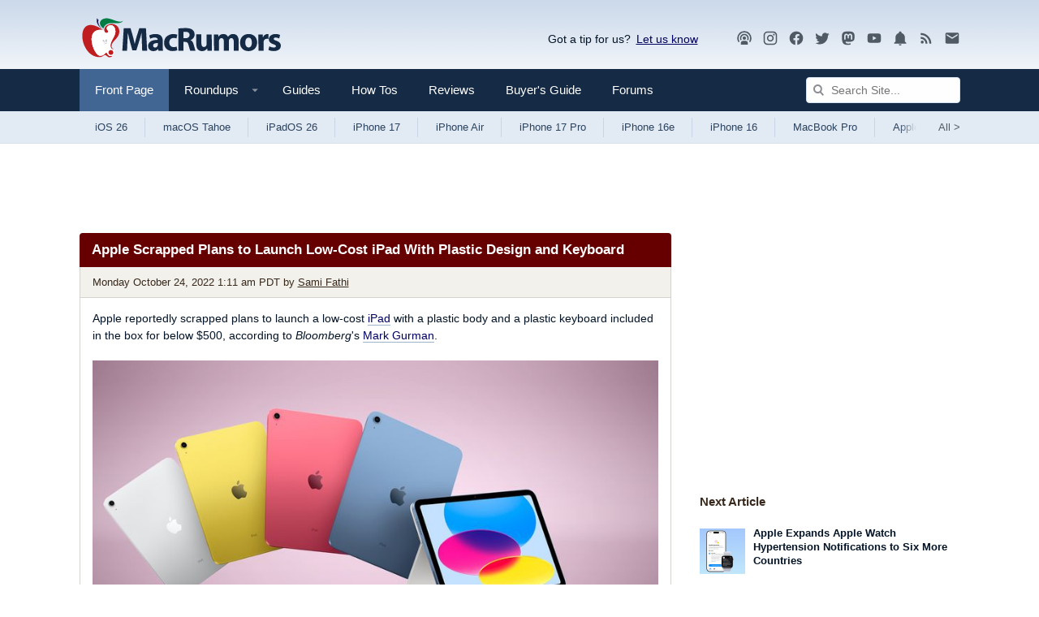

--- FILE ---
content_type: text/css
request_url: https://aibot.macrumors.com/audentio-ai-chat.css?1738953735
body_size: -113
content:
.has-audentioChat {
    overflow: hidden !important;
    height: auto !important;

    body {
        overflow: hidden !important;
    }
}

.audentioChat-is-fullscreen {
    height: 100% !important;
    position: fixed;
    top: 0;
    bottom: 0;
    left: 0;
    right: 0;
    z-index: 999999;
}

--- FILE ---
content_type: text/plain; charset=utf-8
request_url: https://ads.adthrive.com/http-api/cv2
body_size: 4331
content:
{"om":["00xbjwwl","04lkvrhz","0g8i9uvz","0iyi1awv","0sm4lr19","0y4hf6zu","1011_302_56233481","1011_302_56233573","1011_302_56862210","1011_302_56924326","1011_302_57035135","1011_74_18364062","1011_74_18364134","1028_8728253","10310289136970_577824614","11142692","11509227","1185:1610326628","1185:1610326728","11896988","12010084","12010088","12145808","12168663","12171164","12176509","12181287","124844_24","124848_8","1453468","1463327","1610326728","1611092","17_24696337","17x0742b","1832l91i","1IWwPyLfI28","1dynz4oo","1h7yhpl7","1ktgrre1","1qycnxb6","1szmtd70","201839500","206_554841","2132:42375961","2132:45327624","2132:45327625","2132:45999650","2132:45999651","2249:512188092","2249:674673693","2249:680357375","2249:691910064","2249:691914577","2249:696523934","2249:704006266","2307:0gpaphas","2307:0njqsnrz","2307:0sm4lr19","2307:0y0basn0","2307:1h7yhpl7","2307:1ybd10t0","2307:3d4r29fd","2307:3v2n6fcp","2307:4jvxy62x","2307:5s8wi8hf","2307:7hzic894","2307:7sf7w6kh","2307:7uqs49qv","2307:7xb3th35","2307:8orkh93v","2307:9ckgjh5j","2307:9i2ttdsc","2307:9krcxphu","2307:a90208mb","2307:b5idbd4d","2307:bpecuyjx","2307:bu0fzuks","2307:bwwbm3ch","2307:c1hsjx06","2307:cuudl2xr","2307:d03uoroo","2307:d3ke7h38","2307:d8lb4cac","2307:e1an7fls","2307:f3tdw9f3","2307:fqeh4hao","2307:fruor2jx","2307:fyg1kcsx","2307:hfqgqvcv","2307:hn3eanl8","2307:i90isgt0","2307:ipnvu7pa","2307:ixnblmho","2307:kbu6vdml","2307:l4p5cwls","2307:o4v8lu9d","2307:plth4l1a","2307:r0u09phz","2307:rnvjtx7r","2307:s400875z","2307:ss79p4da","2307:tty470r7","2307:u30fsj32","2307:u4atmpu4","2307:v8v6h2i5","2307:v958nz4c","2307:vtri9xns","2307:wdpqcqr6","2307:xc88kxs9","2307:y96tvrmt","2307:ya949d2z","2307:z2zvrgyz","2307:zjn6yvkc","2409_25495_176_CR52240033","25048614","25_0l51bbpm","25_87z6cimm","25_oz31jrd0","25_utberk8n","262808","2662_199916_T26221136","2676:85690708","2676:86082789","2676:86434482","2676:86698023","2676:86739499","2676:86739704","2715_9888_505171","2715_9888_558240","29414696","2974:8168473","2akc35kz","2jjp1phz","2mokbgft","308_125203_20","31809564","32296876","32447008","33419345","33603859","33604310","33605403","33605516","33605623","33608958","33637455","34182009","3646_185414_T26335189","3646_185414_T26469746","3646_185414_T26469802","3658_104709_9ckgjh5j","3658_104709_wdpqcqr6","3658_131357_9i2ttdsc","3658_136236_hn3eanl8","3658_150236_gjej01ec","3658_15078_87gc0tji","3658_15078_revf1erj","3658_15106_u4atmpu4","3658_155735_plth4l1a","3658_18008_6431n1h4","3658_18008_h4ri05oz","3658_203382_cx0cyl2x","3658_203382_f3tdw9f3","3658_203382_y96tvrmt","3658_93957_T26479487","3702_139777_24765483","377266749","381513943572","38495746","39303318","39364467","3LMBEkP-wis","3t7hqfkb","3v2n6fcp","409_220349","409_225980","409_225982","409_225988","409_225993","409_226322","409_226327","409_226331","409_226356","409_228380","409_228385","439246469228","44023623","44629254","458901553568","46038615","46039087","46039823","47192080","47745534","481703827","485027845327","48700649","49064328","49123012","4aqwokyz","503676","51372397","51372434","52032057","5316_1685752_9122b399-49be-47cf-ac97-7588e75c9369","5316_1685752_a0780d94-47f1-41d9-812b-138553be12ec","53601540","53v6aquw","547332","54779856","54779873","5504:203525","5504:203526","5504:203867","5504:203868","5504:203926","5510:bb6qv9bt","5510:fruor2jx","5510:u4atmpu4","5510:ujl9wsn7","553781814","55763524","557_409_220343","557_409_220364","557_409_228055","557_409_228105","558_93_u4atmpu4","56071098","564549740","58310259131_553781220","59780461","59780474","600618969","60157548","60168597","60485583","60638194","61043328","61085224","61161756","61210719","61444664","618576351","618653722","618876699","618980679","61900406","619089559","61916211","61932920","6205231","62187798","6226518747","6226527055","6250_66552_1114688213","627225143","627227759","627309159","628015148","628086965","628153053","628153173","628222860","628223277","628360582","628444259","628444349","628444433","628444439","628456310","628456382","628456391","628456403","628622163","628622172","628622178","628622241","628622244","628622247","628622250","628683371","628687043","628687157","628687460","628687463","628803013","628841673","629007394","629009180","629167998","629168001","629168010","629168565","629171196","629171202","63045438","630928655","63093165","63132637","636910768489","63barbg1","6431n1h4","643476627005","6547_67916_3Bf00nSrWlVJfO0SgkSL","6547_67916_4GwH0joJqV79nao4b89A","6547_67916_AGadKwnY4IbnLvxf4Qqr","6547_67916_OmWdOhmSMhRnNgYtCpYA","6547_67916_nUcyD0NQO50akUfpcTeF","659713728691","676263267","680_99480_700109393","695879875","697877001","697893573","6ejtrnf9","6mrds7pc","6q6gnywp","6tj9m7jw","6wclm3on","6zt4aowl","700109389","700109399","704475669","704889081","705035662","705115332","705115523","705127202","706876014","707981262","708727053","70_85690537","7354_138543_84805497","74243_74_18364062","74243_74_18364087","74243_74_18364134","74243_74_18364241","74243_74_18364271","74wv3qdx","76mreekc","77gj3an4","786935973586","79096170","7969_149355_45562714","7969_149355_45999649","7969_149355_45999650","7969_149355_46039900","79ju1d1h","7cmeqmw8","7fc6xgyo","7mnonaxp","7qevw67b","7qkajqck","7sf7w6kh","7txp5om6","7xb3th35","8152859","8152878","8152879","8160967","8168539","8193073","8193076","8193078","8193095","82133858","83446626","83448006","84578122","85690699","85943197","86087987","86434487","86434663","86434664","86744972","86744985","86861999","877cb02a-5cd3-4d14-9d7d-d9851dc1a46e","8831024240_564549740","8831024240_564552433","8linfb0q","8orkh93v","9057/0da634e56b4dee1eb149a27fcef83898","9057/1ed2e1a3f7522e9d5b4d247b57ab0c7c","9057/211d1f0fa71d1a58cabee51f2180e38f","9057/37a3ff30354283181bfb9fb2ec2f8f75","9057/5f448328401da696520ae886a00965e2","9425107","965gfa0s","97_8193073","97_8193078","9cjkvhqm","9d5f8vic","9i2ttdsc","HLM6WoLCR_8","LotYqaq9D44","NplsJAxRH1w","a3ts2hcp","a7wye4jw","a8beztgq","ad6783io","aevb5kib","af9kspoi","arkbrnjf","axw5pt53","b39rnvp2","b5idbd4d","bbmp7y9z","bc5edztw","bpecuyjx","c1hsjx06","c25uv8cd","c7z0h277","ce17a6ey","cr-2azmi2ttu9vd","cr-2azmi2ttuatj","cr-2azmi2ttubwe","cr-2azmi2ttubxe","cr-2deugwfeubwe","cr-aawz2m5xubwj","cr-rqw151h6u9vd","ct0wxkj7","cuudl2xr","d03uoroo","de66hk0y","dsugp5th","dt8ncuzh","dwghal43","dxfpbb3p","e1an7fls","ec31b064-6a00-4973-8eb6-253cafd6cfa5","ekck35lf","eyprp485","f1qsngg8","f3h9fqou","f3tdw9f3","fjp0ceax","fleb9ndb","fqsh3oko","fruor2jx","g1cx0n31","g2ozgyf2","g53t89bp","g749lgab","ga9te2s9","gbwct10b","h4ri05oz","h9hxhm9h","hf298qgqvcv","hffavbt7","hfqgqvcv","hn3eanl8","hu52wf5i","i2aglcoy","i35hdrxv","i90isgt0","icajkkn0","iiu0wq3s","ikek48r0","iofnf53f","ix298nblmho","j39smngx","j4ukwb6u","jfy9255s","jk789oih","jlqm3ol6","k2xfz54q","kbu6vdml","kffk9cs8","kk5768bd","kx5rgl0a","l4p5cwls","l5x3df1q","lc1wx7d6","lc408s2k","ll77hviy","lqdvaorh","lxlnailk","lym1wdwi","mbzb7hul","mmr74uc4","muvxy961","n3egwnq7","n8w0plts","na2pno8k","nr2985arrhc","nr5arrhc","nx53afwv","o2s05iig","of0pnoue","of8dd9pr","oj70mowv","on4c2e72","p0odjzyt","p3lqbugu","pagvt0pd","piwneqqj","pkydekxi","pl298th4l1a","plth4l1a","qaoxvuy4","qqvgscdx","quk7w53j","r0u09phz","r3co354x","rg7owlhj","riaslz7g","rnvjtx7r","ru42zlpb","s4s41bit","sfg1qb1x","sl57pdtd","ssnofwh5","szmt953j","t7d69r6a","ttjmhjja","u1jb75sm","u2x4z0j8","u30fsj32","u32980fsj32","u4atmpu4","u8px4ucu","ujl9wsn7","v705kko8","v8v6h2i5","vdcb5d4i","vdpy7l2e","vnc30v3n","w29yu4s2","w31aqin2","w6tr7aaj","wih2rdv3","wpkv7ngm","wrcm5qch","wvuhrb6o","wxfnrapl","x8ej2sbt","x9zgvd8e","xcz964hp","xg2ypd0p","xies7jcx","xszg0ebh","xxz8lwdr","y141rtv6","y96tvrmt","ya949d2z","yck56l4i","ycxmeyu6","z2zvrgyz","zaiy3lqy","zep75yl2","zfexqyi5","zi45n5ey","zk298bt73yr","zpm9ltrh","zsvdh1xi","zw6jpag6","zwk242hn","7979132","7979135"],"pmp":[],"adomains":["123notices.com","1md.org","about.bugmd.com","acelauncher.com","adameve.com","akusoli.com","allyspin.com","askanexpertonline.com","atomapplications.com","bassbet.com","betsson.gr","biz-zone.co","bizreach.jp","braverx.com","bubbleroom.se","bugmd.com","buydrcleanspray.com","byrna.com","capitaloneshopping.com","clarifion.com","combatironapparel.com","controlcase.com","convertwithwave.com","cotosen.com","countingmypennies.com","cratedb.com","croisieurope.be","cs.money","dallasnews.com","definition.org","derila-ergo.com","dhgate.com","dhs.gov","displate.com","easyprint.app","easyrecipefinder.co","fabpop.net","familynow.club","fla-keys.com","folkaly.com","g123.jp","gameswaka.com","getbugmd.com","getconsumerchoice.com","getcubbie.com","gowavebrowser.co","gowdr.com","gransino.com","grosvenorcasinos.com","guard.io","hero-wars.com","holts.com","instantbuzz.net","itsmanual.com","jackpotcitycasino.com","justanswer.com","justanswer.es","la-date.com","lightinthebox.com","liverrenew.com","local.com","lovehoney.com","lulutox.com","lymphsystemsupport.com","manualsdirectory.org","meccabingo.com","medimops.de","mensdrivingforce.com","millioner.com","miniretornaveis.com","mobiplus.me","myiq.com","national-lottery.co.uk","naturalhealthreports.net","nbliver360.com","nikke-global.com","nordicspirit.co.uk","nuubu.com","onlinemanualspdf.co","original-play.com","outliermodel.com","paperela.com","paradisestays.site","parasiterelief.com","peta.org","photoshelter.com","plannedparenthood.org","playvod-za.com","printeasilyapp.com","printwithwave.com","profitor.com","quicklearnx.com","quickrecipehub.com","rakuten-sec.co.jp","rangeusa.com","refinancegold.com","robocat.com","royalcaribbean.com","saba.com.mx","shift.com","simple.life","spinbara.com","systeme.io","taboola.com","tackenberg.de","temu.com","tenfactorialrocks.com","theoceanac.com","topaipick.com","totaladblock.com","usconcealedcarry.com","vagisil.com","vegashero.com","vegogarden.com","veryfast.io","viewmanuals.com","viewrecipe.net","votervoice.net","vuse.com","wavebrowser.co","wavebrowserpro.com","weareplannedparenthood.org","xiaflex.com","yourchamilia.com"]}